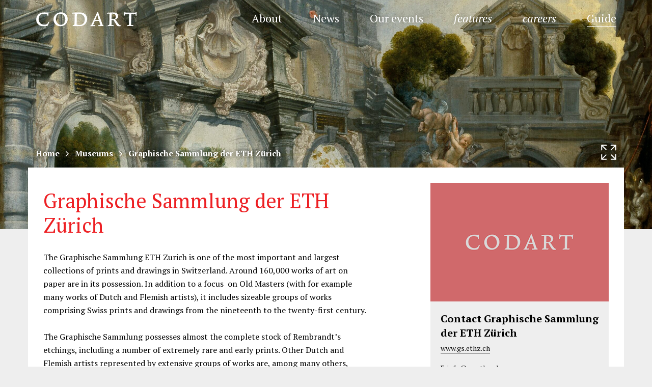

--- FILE ---
content_type: image/svg+xml
request_url: https://www.codart.nl/wp-content/themes/codart/dist/img/icon-linkedin-grey.svg?version=1756295113344
body_size: 874
content:
<?xml version="1.0" encoding="utf-8"?>
<!-- Generator: Adobe Illustrator 16.0.4, SVG Export Plug-In . SVG Version: 6.00 Build 0)  -->
<!DOCTYPE svg PUBLIC "-//W3C//DTD SVG 1.1//EN" "http://www.w3.org/Graphics/SVG/1.1/DTD/svg11.dtd" [
	<!ENTITY ns_extend "http://ns.adobe.com/Extensibility/1.0/">
	<!ENTITY ns_ai "http://ns.adobe.com/AdobeIllustrator/10.0/">
	<!ENTITY ns_graphs "http://ns.adobe.com/Graphs/1.0/">
	<!ENTITY ns_vars "http://ns.adobe.com/Variables/1.0/">
	<!ENTITY ns_imrep "http://ns.adobe.com/ImageReplacement/1.0/">
	<!ENTITY ns_sfw "http://ns.adobe.com/SaveForWeb/1.0/">
	<!ENTITY ns_custom "http://ns.adobe.com/GenericCustomNamespace/1.0/">
	<!ENTITY ns_adobe_xpath "http://ns.adobe.com/XPath/1.0/">
]>
<svg version="1.1" id="Layer_1" xmlns:x="&ns_extend;" xmlns:i="&ns_ai;" xmlns:graph="&ns_graphs;"
	 xmlns="http://www.w3.org/2000/svg" xmlns:xlink="http://www.w3.org/1999/xlink" x="0px" y="0px" width="21px" height="21px"
	 viewBox="0 0 21 21" enable-background="new 0 0 21 21" xml:space="preserve">
<metadata>
	<sfw  xmlns="&ns_sfw;">
		<slices></slices>
		<sliceSourceBounds  width="21.004" height="20.955" bottomLeftOrigin="true" x="584.987" y="830.995"></sliceSourceBounds>
	</sfw>
</metadata>
<title>grijs-linkedin</title>
<desc>Created with Sketch.</desc>
<g id="Page-1">
	<g id="Desktop-HD" transform="translate(-648.000000, -350.000000)">
		<g id="grijs-linkedin" transform="translate(648.000000, 350.000000)">
			<polygon id="Path" fill="#A1A1A1" points="5.415,21.005 0.317,21.005 0.317,6.696 5.415,6.696 			"/>
			<path id="Path_1_" fill="#A1A1A1" d="M2.867,5.803c-1.587,0-2.88-1.291-2.88-2.877c0-1.586,1.293-2.876,2.88-2.876
				c1.588,0,2.878,1.291,2.878,2.876C5.745,4.513,4.455,5.803,2.867,5.803z"/>
			<path id="Path_2_" fill="#A1A1A1" d="M20.991,21.005H15.9v-6.97c0-2.086-0.254-3.079-1.694-3.079
				c-1.459,0-2.026,0.832-2.026,2.965v7.084H7.09V6.696h4.922v1.013c0.783-0.738,1.973-1.345,3.524-1.345
				c4.807,0,5.454,3.457,5.454,6.84L20.991,21.005L20.991,21.005L20.991,21.005z"/>
		</g>
	</g>
</g>
</svg>


--- FILE ---
content_type: image/svg+xml
request_url: https://www.codart.nl/wp-content/themes/codart/dist/img/icon-facebook-hover.svg?version=1756295113344
body_size: 404
content:
<?xml version="1.0" encoding="utf-8"?>
<!-- Generator: Adobe Illustrator 16.0.4, SVG Export Plug-In . SVG Version: 6.00 Build 0)  -->
<!DOCTYPE svg PUBLIC "-//W3C//DTD SVG 1.1//EN" "http://www.w3.org/Graphics/SVG/1.1/DTD/svg11.dtd">
<svg version="1.1" id="Capa_1" xmlns="http://www.w3.org/2000/svg" xmlns:xlink="http://www.w3.org/1999/xlink" x="0px" y="0px"
	 width="512px" height="512px" viewBox="0 0 512 512" enable-background="new 0 0 512 512" xml:space="preserve">
<g>
	<path fill="#ED1F23" d="M359.143,91.519h50.1V0.053h-91.045c-7.595-0.316-100.177-2.086-124.173,89.422
		c-0.348,0.958-8.016,22.721-8.016,73.558l-83.25,0.253v95.933l83.354-0.243v253.035h127.323V259.197h84.271v-96.185h-84.271
		v-30.264C313.436,113.935,321.368,91.519,359.143,91.519z"/>
</g>
</svg>


--- FILE ---
content_type: image/svg+xml
request_url: https://www.codart.nl/wp-content/themes/codart/dist/img/icon-exhibitions.svg?version=1756295113344
body_size: 618
content:
<?xml version="1.0" encoding="utf-8"?>
<!-- Generator: Adobe Illustrator 16.0.4, SVG Export Plug-In . SVG Version: 6.00 Build 0)  -->
<!DOCTYPE svg PUBLIC "-//W3C//DTD SVG 1.1//EN" "http://www.w3.org/Graphics/SVG/1.1/DTD/svg11.dtd">
<svg version="1.1" id="Layer_1" xmlns="http://www.w3.org/2000/svg" xmlns:xlink="http://www.w3.org/1999/xlink" x="0px" y="0px"
	 width="120.375px" height="107px" viewBox="0 0 120.375 107" enable-background="new 0 0 120.375 107" xml:space="preserve">
<g>
	<g>
		<path fill="#FFFFFF" d="M115.916,107H4.459C1.998,107,0,105.005,0,102.543V35.667c0-2.462,1.998-4.458,4.459-4.458h111.457
			c2.462,0,4.459,1.996,4.459,4.458v66.876C120.375,105.005,118.378,107,115.916,107z M8.917,98.084h102.542V40.125H8.917V98.084z"
			/>
	</g>
	<g>
		<path fill="#FFFFFF" d="M101.426,37.897c-0.493,0-0.99-0.164-1.403-0.499L60.188,5.1L20.353,37.398
			c-0.958,0.775-2.362,0.628-3.137-0.327c-0.774-0.957-0.628-2.36,0.329-3.135L58.783,0.5c0.819-0.666,1.989-0.666,2.809,0
			l41.239,33.437c0.957,0.775,1.103,2.178,0.328,3.135C102.719,37.615,102.075,37.897,101.426,37.897z"/>
	</g>
	<polygon fill="#FFFFFF" points="15.823,91.961 72.554,91.961 44.188,60.322 	"/>
	<polygon fill="#FFFFFF" points="53.123,91.961 91.984,91.961 72.554,70.288 	"/>
	<circle fill="#FFFFFF" cx="93.101" cy="57.78" r="8.916"/>
</g>
</svg>
